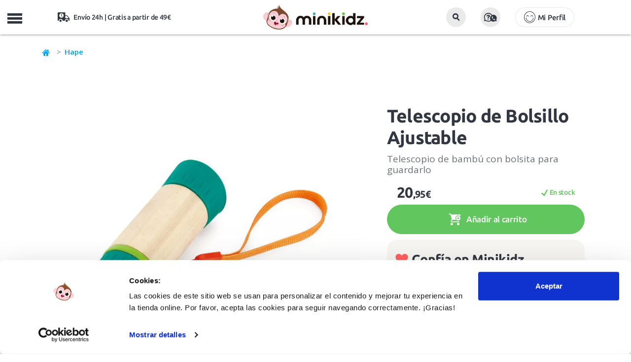

--- FILE ---
content_type: text/html; charset=UTF-8
request_url: https://www.minikidz.es/telescopio-de-bolsillo-ajustable
body_size: 15780
content:

<!DOCTYPE html>
<html lang="es">
<head>
	<title>Telescopio de Bolsillo Ajustable de Hape en Minikidz</title>
	<meta name="description" content="Telescopio de Bolsillo Ajustable de Hape de 8 aumentos. Con bolsita para llevar y fabricado con bambú. Ideal para pequeños exploradores de la naturaleza con el que podrán observar pájaros, insectos, hojas y mucho más.">
		<link rel="canonical" href="https://www.minikidz.es/telescopio-de-bolsillo-ajustable"/>
	    <meta charset="utf-8">
    <meta http-equiv="X-UA-Compatible" content="IE=edge">
    <meta name="viewport" content="width=device-width, initial-scale=1.0, maximum-scale=1.0, user-scalable=no" />
    <meta name="keywords" content="tienda online, juguetes educativos, minikidz, hape, naturaleza, explorador, bambú, telescopio, observar, visión" />
    <meta name="author" content="THINKIDZ, S.L.">
    <link rel="icon" href="https://mkz.tkzstatic.com/images/ico/favicon.ico" type="image/x-icon" />
    <link rel="apple-touch-icon" sizes="57x57" href="https://mkz.tkzstatic.com/images/ico/apple-icon-57x57.png">
	<link rel="apple-touch-icon" sizes="60x60" href="https://mkz.tkzstatic.com/images/ico/apple-icon-60x60.png">
	<link rel="apple-touch-icon" sizes="72x72" href="https://mkz.tkzstatic.com/images/ico/apple-icon-72x72.png">
	<link rel="apple-touch-icon" sizes="76x76" href="https://mkz.tkzstatic.com/images/ico/apple-icon-76x76.png">
	<link rel="apple-touch-icon" sizes="114x114" href="https://mkz.tkzstatic.com/images/ico/apple-icon-114x114.png">
	<link rel="apple-touch-icon" sizes="120x120" href="https://mkz.tkzstatic.com/images/ico/apple-icon-120x120.png">
	<link rel="apple-touch-icon" sizes="144x144" href="https://mkz.tkzstatic.com/images/ico/apple-icon-144x144.png">
	<link rel="apple-touch-icon" sizes="152x152" href="https://mkz.tkzstatic.com/images/ico/apple-icon-152x152.png">
	<link rel="apple-touch-icon" sizes="180x180" href="https://mkz.tkzstatic.com/images/ico/apple-icon-180x180.png">
	<link rel="icon" type="image/png" sizes="192x192"  href="https://mkz.tkzstatic.com/images/ico/android-icon-192x192.png">
	<link rel="icon" type="image/png" sizes="32x32" href="https://mkz.tkzstatic.com/images/ico/favicon-32x32.png">
	<link rel="icon" type="image/png" sizes="96x96" href="https://mkz.tkzstatic.com/images/ico/favicon-96x96.png">
	<link rel="icon" type="image/png" sizes="16x16" href="https://mkz.tkzstatic.com/images/ico/favicon-16x16.png">
	<link rel="manifest" href="https://mkz.tkzstatic.com/images/ico/manifest.json">
	<link rel="preload" href="https://www.minikidz.es/public/frontend/css/main/main.v3.css?v=20112025" as="style">
	<link rel="preconnect " href="https://mkz.tkzstatic.com" crossorigin>
	<link rel="dns-prefetch" href="https://mkz.tkzstatic.com">
	<link rel="preload" href="https://mkz.tkzstatic.com/fonts/minikidz.woff" as="font" crossorigin>
	<link rel="preload" href="https://mkz.tkzstatic.com/fonts/opensans.woff2" as="font" crossorigin>
	<link rel="preload" href="https://mkz.tkzstatic.com/fonts/ubuntu400.woff2" as="font" crossorigin>
	<link rel="preload" href="https://mkz.tkzstatic.com/fonts/ubuntu500.woff2" as="font" crossorigin>
	<link rel="preload" href="https://mkz.tkzstatic.com/fonts/ubuntu700.woff2" as="font" crossorigin>
	<link rel="preload" href="https://mkz.tkzstatic.com/images/minikidz_logo_mobile.webp" as="image" type="image/webp">
    <link rel='preload' href='https://mkz.tkzstatic.com/images/productos/telescopio-de-bolsillo-ajustable_18609_full.webp' as='image' >	<link rel="stylesheet" href="https://mkz.tkzstatic.com/css/bootstrap.min.css">
	<link rel="stylesheet" href="https://www.minikidz.es/public/frontend/css/main/main.v3.css?v=20112025" type="text/css" media="screen" />
	<meta name="msapplication-TileColor" content="#ffffff">
	<meta name="msapplication-TileImage" content="https://mkz.tkzstatic.com/images/ico/ms-icon-144x144.png">
	<meta name="theme-color" content="#ffffff">
    <meta property="og:title" content="Telescopio de Bolsillo Ajustable de Hape en Minikidz" />
    <meta property="og:site_name" content="MiniKidz"/>
    <meta property="og:description" content="Telescopio de Bolsillo Ajustable de Hape de 8 aumentos. Con bolsita para llevar y fabricado con bambú. Ideal para pequeños exploradores de la naturaleza con el que podrán observar pájaros, insectos, hojas y mucho más." />
        <meta property="og:image" content="https://mkz.tkzstatic.com/images/productos/telescopio-de-bolsillo-ajustable_18609_p.jpg" />
    <meta property="og:type" content="product"/>
        <meta name="google-site-verification" content="i7JKbzei1JLQt98WkO6zToFFYcSYxCNlOWR0s2IAC0c" />
    <meta name="google-site-verification" content="Yde2kc77GzgRpt-vNqN8Xco7gwlaFhja36Gt1hnnJUE" />
    <meta name="p:domain_verify" content="2e7b35c17fb800356df55df68cb5b7a0"/>
    <script type="application/ld+json">
{
  "@context": "http://schema.org",
  "@type": "BreadcrumbList",
  "itemListElement": [{
    "@type": "ListItem",
    "position": 1,
    "item": {
      "@id": "https://www.minikidz.es",
      "name": "Minikidz"
    }
  },
  {
    "@type": "ListItem",
    "position": 2,
    "item": {
      "@id": "https://www.minikidz.es/hape",
      "name": "Hape"
     }
   },
   
	{
    "@type": "ListItem",
    "position": 3,
    "item": {
      "@id": "https://www.minikidz.es/juguetes/",
      "name": "Juguetes para niños y niñas"
     }
   },
   {
    "@type": "ListItem",
    "position": 4,
    "item": {
      "@id": "https://www.minikidz.es/juguetes/juegos-de-aire-libre/",
      "name": "Juego activo y de exterior"
     }
   },
   {
    "@type": "ListItem",
    "position": 5,
    "item": {
      "@id": "https://www.minikidz.es/telescopio-de-bolsillo-ajustable",
      "name": "Telescopio de Bolsillo Ajustable"
    }
  }]
}
</script>
<script type="application/ld+json">
{
	"@context": "http://schema.org/",
	"@type": "Product",
	"name": "Telescopio de Bolsillo Ajustable",
	"image": [
		"https://mkz.tkzstatic.com/images/productos/telescopio-de-bolsillo-ajustable_18609_full.jpg",
		"https://mkz.tkzstatic.com/images/productos/telescopio-de-bolsillo-ajustable_18610_full.jpg"
		],
	"description": "Observa de cerca pájaros, insectos, hojas y todo lo que despierte tu curiosidad con este bonito telescopio de 8 aumentos. Fabricado con bambú, con una práctica correa para colgarlo en la muñeca y una bolsita para guardarlo y llevarlo siempre bien protegido. Busca un objeto, gira el ocular para ajustar la visión y descubre la naturaleza al detalle.",
	"sku": "HAP-E5568",
  "productID": "gtin13:6943478021242",
  "@id": "6943478021242",
	"brand": {
		"@type": "Brand",
		"name": "Hape"
	},
	"offers": {
		"@type": "Offer",
		"priceCurrency": "EUR",
		"price": "20.95",
		"availability": "http://schema.org/InStock",
		"itemCondition": "http://schema.org/NewCondition"
	}
}
</script>
        <script id="Cookiebot" src="https://consent.cookiebot.com/uc.js" data-cbid="13e1e1bb-9cb7-4904-8edf-c580908d3f3c" data-blockingmode="auto" type="text/javascript"></script>
			<!--[if lt IE 9]>
    	<script src="https://oss.maxcdn.com/libs/html5shiv/3.7.0/html5shiv.js"></script>
    	<script src="https://oss.maxcdn.com/libs/respond.js/1.4.2/respond.min.js"></script>
	<![endif]-->
		<!-- Google Tag Manager -->
	<script>
	  window.dataLayer = window.dataLayer || [];
	</script>
	<!-- End Google Tag Manager -->
    </head>
    <body class="nav-on-left">
	<!-- Google Tag Manager -->
	<script>
	(function(w,d,s,l,i){w[l]=w[l]||[];w[l].push({'gtm.start':
	new Date().getTime(),event:'gtm.js'});var f=d.getElementsByTagName(s)[0],
	j=d.createElement(s),dl=l!='dataLayer'?'&l='+l:'';j.async=true;
	j.src='https://www.googletagmanager.com/gtm.js?id='+i+dl;
	f.parentNode.insertBefore(j,f);
	})(window,document,'script','dataLayer','GTM-PR2GFBW');
	</script>
	<!-- End Google Tag Manager -->
	<!-- Google Tag Manager (noscript) -->
	<noscript><iframe src="https://www.googletagmanager.com/ns.html?id=GTM-PR2GFBW"
	height="0" width="0" style="display:none;visibility:hidden"></iframe></noscript>
	<!-- End Google Tag Manager (noscript) -->
	    <header class="cd-main-header">
			<div class="container-fluid mobile-header">
			<div class="row headerfirst">
				<div class="col-xs-12">
					<ul class="cd-header-buttons">
						<li class="linav"><span class="cd-nav-trigger">MENU<span></span></span></li>
						<li class="lilogo">
							<a href="https://www.minikidz.es/" title="Juguetes educativos">
                                <picture>
                                    <source srcset="https://mkz.tkzstatic.com/images/minikidz_logo_mobile.webp" type="image/webp">
                                    <img src="https://mkz.tkzstatic.com/images/minikidz_logo_mobile.png" alt="Juguetes educativos">
                                </picture>
							</a>
						</li>
						<li class="lisearch">
							<button id="mobile_search_box" class="btn"><i class="icon-lupa"></i></button>
						</li>
						<li class="liayuda">
							<button data-toggle="modal" data-target=".modalattcliente" class="btn"><i class="icon-preguntas2"></i></button>
						</li>
						<li class="liusuario">
							                    <button type="button" class="btn btn-lg account icon-login" data-toggle="modal" data-target=".modallogin">Mi Perfil</button>
	                    						</li>
						<li class="lishipping icon-transporte">
							Envío 24h | Gratis a partir de 49€
						</li>
						<li class="licart" id="carritomobile"></li>
					</ul>
				</div>
			</div>
		</div>
		<nav class="cd-nav">
			<div class="container">
	   			<div class="row">
	   									<ul id="cd-primary-nav" class="cd-primary-nav is-fixed">
																	<li class="registro">
	                    	                    	<button type="button" class="btn btn-lg account icon-login" style="background:#fdc502 !important;border-radius:20px !important;" data-toggle="modal" data-target=".modallogin">Mi Perfil</button>
	                    	                    </li>
												<li class="childnovedades"><a class="icon-plus" title="Carnaval Disfraces infantiles" href="https://www.minikidz.es/juguetes/disfraces-infantiles/">¡Especial Carnaval!</a></li>
						<li class="childnovedades"><a class="icon-plus" title="Novedades en juguetes educativos y accesorios infantiles" href="https://www.minikidz.es/novedades">¡Novedades!</a></li>
																							<li class="has-children juguetes">
							<a class="icon-plus" href="https://www.minikidz.es/juguetes/" title="Juguetes para niños y niñas">Juguetes para niños y niñas</a>
							<ul class="cd-secondary-nav is-hidden">
																<li><a class="childs" title="Juego activo y de exterior" href="https://www.minikidz.es/juguetes/juegos-de-aire-libre/">Juego activo y de exterior</a></li>
	    														<li><a class="childs" title="Disfraces Infantiles" href="https://www.minikidz.es/juguetes/disfraces-infantiles/">Disfraces Infantiles</a></li>
	    														<li><a class="childs" title="Juegos Didácticos" href="https://www.minikidz.es/juguetes/juegos-didacticos/">Juegos Didácticos</a></li>
	    														<li><a class="childs" title="Puzzles y Encajables" href="https://www.minikidz.es/juguetes/puzzles-y-encajables/">Puzzles y Encajables</a></li>
	    														<li><a class="childs" title="Bloques y Construcciones" href="https://www.minikidz.es/juguetes/bloques-madera-construcciones/">Bloques y Construcciones</a></li>
	    														<li><a class="childs" title="Peluches" href="https://www.minikidz.es/juguetes/peluches/">Peluches</a></li>
	    														<li><a class="childs" title="Juguetes simbólicos" href="https://www.minikidz.es/juguetes/juego-simbolico/">Juguetes simbólicos</a></li>
	    														<li><a class="childs" title="Juguetes Sensoriales" href="https://www.minikidz.es/juguetes/juguetes-sensoriales/">Juguetes Sensoriales</a></li>
	    														<li><a class="childs" title="Muñecas y Muñecos" href="https://www.minikidz.es/juguetes/munecas-y-munecos/">Muñecas y Muñecos</a></li>
	    														<li><a class="childs" title="Música y Teatro" href="https://www.minikidz.es/juguetes/musica-y-teatro/">Música y Teatro</a></li>
	    														<li><a class="childs" title="Casitas y Tipis" href="https://www.minikidz.es/juguetes/casitas-y-tipis-infantiles/">Casitas y Tipis</a></li>
	    														<li><a class="childs" title="Bicicletas, Patinetes y Triciclos" href="https://www.minikidz.es/juguetes/bicicletas-y-patinetes-infantiles/">Bicicletas, Patinetes y Triciclos</a></li>
	    														<li><a class="childs" title="Coches y Trenes" href="https://www.minikidz.es/juguetes/coches-trenes-transportes-de-juguete/">Coches y Trenes</a></li>
	    														<li><a class="childs" title="Juguetes Científicos STEM" href="https://www.minikidz.es/juguetes/juegos-y-juguetes-cientificos/">Juguetes Científicos STEM</a></li>
	    														<li><a class="childs" title="Juguetes para el Baño" href="https://www.minikidz.es/juguetes/juguetes-acuaticos/">Juguetes para el Baño</a></li>
	    														<li><a class="childs" title="Pequeños Detalles" href="https://www.minikidz.es/juguetes/pequenos-detalles/">Pequeños Detalles</a></li>
	    														<li><a class="childs" title="Super Outlet Minikidz" href="https://www.minikidz.es/juguetes/super-outlet-minikidz/">Super Outlet Minikidz</a></li>
	    							    													</ul>
						</li>
											<li class="has-children para-mi-bebe">
							<a class="icon-plus" href="https://www.minikidz.es/para-mi-bebe/" title="Para mi bebé">Para mi bebé</a>
							<ul class="cd-secondary-nav is-hidden">
																<li><a class="childs" title="Juguetes para bebé" href="https://www.minikidz.es/para-mi-bebe/primeros-juguetes/">Juguetes para bebé</a></li>
	    														<li><a class="childs" title="Alfombras de Juego" href="https://www.minikidz.es/para-mi-bebe/mantas-de-actividades-para-bebe/">Alfombras de Juego</a></li>
	    														<li><a class="childs" title="Letras Lilliputiens" href="https://www.minikidz.es/para-mi-bebe/letras-lilliputiens/">Letras Lilliputiens</a></li>
	    														<li><a class="childs" title="Sonajeros y Mordedores" href="https://www.minikidz.es/para-mi-bebe/sonajeros-y-mordedores-para-bebe/">Sonajeros y Mordedores</a></li>
	    														<li><a class="childs" title="Arrastres y Correpasillos" href="https://www.minikidz.es/para-mi-bebe/arrastres-y-correpasillos-para-bebe/">Arrastres y Correpasillos</a></li>
	    														<li><a class="childs" title="Libros Sensoriales" href="https://www.minikidz.es/para-mi-bebe/libros-sensoriales-bebe/">Libros Sensoriales</a></li>
	    														<li><a class="childs" title="Dulces Sueños" href="https://www.minikidz.es/para-mi-bebe/dulces-suenos/">Dulces Sueños</a></li>
	    														<li><a class="childs" title="Hora del Baño" href="https://www.minikidz.es/para-mi-bebe/la-hora-del-bano/">Hora del Baño</a></li>
	    														<li><a class="childs" title="Cambiadores y Bolsas" href="https://www.minikidz.es/para-mi-bebe/cambiadores-y-bolsas/">Cambiadores y Bolsas</a></li>
	    														<li><a class="childs" title="Primeros Detalles" href="https://www.minikidz.es/para-mi-bebe/primeros-detalles/">Primeros Detalles</a></li>
	    							    													</ul>
						</li>
											<li class="has-children juegos-de-mesa-infantiles">
							<a class="icon-plus" href="https://www.minikidz.es/juegos-de-mesa-infantiles/" title="Juegos de mesa">Juegos de mesa</a>
							<ul class="cd-secondary-nav is-hidden">
																<li><a class="childs" title="Juegos de mesa 2 años" href="https://www.minikidz.es/juegos-de-mesa-infantiles/juegos-de-mesa-2-anos/">Juegos de mesa 2 años</a></li>
	    														<li><a class="childs" title="Juegos de mesa 3 años" href="https://www.minikidz.es/juegos-de-mesa-infantiles/juegos-de-mesa-3-anos/">Juegos de mesa 3 años</a></li>
	    														<li><a class="childs" title="Juegos de mesa 4 años" href="https://www.minikidz.es/juegos-de-mesa-infantiles/juegos-de-mesa-4-anos/">Juegos de mesa 4 años</a></li>
	    														<li><a class="childs" title="Juegos de mesa 5 años" href="https://www.minikidz.es/juegos-de-mesa-infantiles/juegos-de-mesa-5-anos/">Juegos de mesa 5 años</a></li>
	    														<li><a class="childs" title="Juegos de mesa 6 años" href="https://www.minikidz.es/juegos-de-mesa-infantiles/juegos-de-mesa-6-anos/">Juegos de mesa 6 años</a></li>
	    														<li><a class="childs" title="Juegos de mesa 7 años" href="https://www.minikidz.es/juegos-de-mesa-infantiles/juegos-de-mesa-7-anos/">Juegos de mesa 7 años</a></li>
	    														<li><a class="childs" title="Juegos de mesa más de 8 años" href="https://www.minikidz.es/juegos-de-mesa-infantiles/juegos-de-mesa-8-anos/">Juegos de mesa más de 8 años</a></li>
	    														<li><a class="childs" title="Juegos de mesa Rapidez" href="https://www.minikidz.es/juegos-de-mesa-infantiles/rapidez-visual-y-observacion/">Juegos de mesa Rapidez</a></li>
	    														<li><a class="childs" title="Juegos de mesa Habilidad" href="https://www.minikidz.es/juegos-de-mesa-infantiles/habilidad/">Juegos de mesa Habilidad</a></li>
	    														<li><a class="childs" title="Juegos de mesa Estrategia" href="https://www.minikidz.es/juegos-de-mesa-infantiles/estrategia/">Juegos de mesa Estrategia</a></li>
	    														<li><a class="childs" title="Juegos de mesa Familiares" href="https://www.minikidz.es/juegos-de-mesa-infantiles/familiares/">Juegos de mesa Familiares</a></li>
	    														<li><a class="childs" title="Juegos de mesa Memoria" href="https://www.minikidz.es/juegos-de-mesa-infantiles/memoria/">Juegos de mesa Memoria</a></li>
	    														<li><a class="childs" title="Juegos de Cartas" href="https://www.minikidz.es/juegos-de-mesa-infantiles/juegos-de-cartas/">Juegos de Cartas</a></li>
	    														<li><a class="childs" title="Juegos de mesa Clásicos" href="https://www.minikidz.es/juegos-de-mesa-infantiles/clasicos/">Juegos de mesa Clásicos</a></li>
	    														<li><a class="childs" title="Juegos de mesa de Viaje" href="https://www.minikidz.es/juegos-de-mesa-infantiles/viaje/">Juegos de mesa de Viaje</a></li>
	    														<li><a class="childs" title="Juegos de mesa Lenguaje" href="https://www.minikidz.es/juegos-de-mesa-infantiles/lenguaje-y-vocabulario/">Juegos de mesa Lenguaje</a></li>
	    														<li><a class="childs" title="Juegos de mesa Lógica y Matemáticas" href="https://www.minikidz.es/juegos-de-mesa-infantiles/logica-y-matematicas/">Juegos de mesa Lógica y Matemáticas</a></li>
	    														<li><a class="childs" title="Juegos de mesa Cooperativos" href="https://www.minikidz.es/juegos-de-mesa-infantiles/cooperativos/">Juegos de mesa Cooperativos</a></li>
	    							    													</ul>
						</li>
											<li class="manualidades"><a class="icon-plus" href="https://www.minikidz.es/manualidades/" title="Manualidades">Manualidades</a></li>
												<li class="has-children accesorios">
							<a class="icon-plus" href="https://www.minikidz.es/accesorios/" title="Accesorios">Accesorios</a>
							<ul class="cd-secondary-nav is-hidden">
																<li><a class="childs" title="Mochilas infantiles" href="https://www.minikidz.es/accesorios/mochilas-infantiles/">Mochilas infantiles</a></li>
	    														<li><a class="childs" title="Mochilas escolares A4" href="https://www.minikidz.es/accesorios/mochilas-escolares-a4/">Mochilas escolares A4</a></li>
	    														<li><a class="childs" title="Mochilas saco" href="https://www.minikidz.es/accesorios/mochilas-saco/">Mochilas saco</a></li>
	    														<li><a class="childs" title="Botellas infantiles" href="https://www.minikidz.es/accesorios/botellas-infantiles/">Botellas infantiles</a></li>
	    														<li><a class="childs" title="Fiambreras infantiles" href="https://www.minikidz.es/accesorios/fiambreras-infantiles/">Fiambreras infantiles</a></li>
	    														<li><a class="childs" title="Bolsas térmicas" href="https://www.minikidz.es/accesorios/bolsas-termicas/">Bolsas térmicas</a></li>
	    														<li><a class="childs" title="Estuches infantiles" href="https://www.minikidz.es/accesorios/estuches-infantiles/">Estuches infantiles</a></li>
	    														<li><a class="childs" title="Vasos y tazas infantiles" href="https://www.minikidz.es/accesorios/vasos-y-tazas-infantiles/">Vasos y tazas infantiles</a></li>
	    														<li><a class="childs" title="Bolsas deportivas" href="https://www.minikidz.es/accesorios/bolsas-deportivas/">Bolsas deportivas</a></li>
	    														<li><a class="childs" title="Paraguas infantiles" href="https://www.minikidz.es/accesorios/paraguas-infantiles/">Paraguas infantiles</a></li>
	    														<li><a class="childs" title="Neceseres infantiles" href="https://www.minikidz.es/accesorios/neceseres-infantiles/">Neceseres infantiles</a></li>
	    														<li><a class="childs" title="Vamos a Comer" href="https://www.minikidz.es/accesorios/vamos-a-comer/">Vamos a Comer</a></li>
	    														<li><a class="childs" title="Mesas, Sillas y Sillones" href="https://www.minikidz.es/accesorios/mobiliario-infantil/">Mesas, Sillas y Sillones</a></li>
	    														<li><a class="childs" title="Utensilios para cocinar" href="https://www.minikidz.es/accesorios/utensilios-para-cocinar/">Utensilios para cocinar</a></li>
	    							    													</ul>
						</li>
											<li class="has-children libros-infantiles">
							<a class="icon-plus" href="https://www.minikidz.es/libros-infantiles/" title="Libros infantiles">Libros infantiles</a>
							<ul class="cd-secondary-nav is-hidden">
																<li><a class="childs" title="Libros de 0 a 2 años" href="https://www.minikidz.es/libros-infantiles/libros-infantiles-de-0-a-2-anos/">Libros de 0 a 2 años</a></li>
	    														<li><a class="childs" title="Libros de 3 a 5 años" href="https://www.minikidz.es/libros-infantiles/libros-infantiles-de-3-a-5-anos/">Libros de 3 a 5 años</a></li>
	    														<li><a class="childs" title="Libros de 6 a 8 años" href="https://www.minikidz.es/libros-infantiles/libros-infantiles-de-6-a-8-anos/">Libros de 6 a 8 años</a></li>
	    														<li><a class="childs" title="Libros para más de 8 años" href="https://www.minikidz.es/libros-infantiles/libros-para-mas-de-8-anos/">Libros para más de 8 años</a></li>
	    														<li><a class="childs" title="Libros de tela y texturas" href="https://www.minikidz.es/libros-infantiles/libros-infantiles-de-tela-y-con-texturas/">Libros de tela y texturas</a></li>
	    														<li><a class="childs" title="Libros animados y pop-up" href="https://www.minikidz.es/libros-infantiles/libros-infantiles-pop-up/">Libros animados y pop-up</a></li>
	    														<li><a class="childs" title="Cuentos clásicos" href="https://www.minikidz.es/libros-infantiles/cuentos-clasicos/">Cuentos clásicos</a></li>
	    														<li><a class="childs" title="Álbumes ilustrados" href="https://www.minikidz.es/libros-infantiles/albumes-ilustrados/">Álbumes ilustrados</a></li>
	    														<li><a class="childs" title="Libros con valores" href="https://www.minikidz.es/libros-infantiles/libros-infantiles-con-valores/">Libros con valores</a></li>
	    														<li><a class="childs" title="Cómics infantiles" href="https://www.minikidz.es/libros-infantiles/comics-infantiles/">Cómics infantiles</a></li>
	    														<li><a class="childs" title="Libros de conocimientos" href="https://www.minikidz.es/libros-infantiles/libros-infantiles-de-conocimientos/">Libros de conocimientos</a></li>
	    														<li><a class="childs" title="Libros en mayúsculas" href="https://www.minikidz.es/libros-infantiles/libros-infantiles-en-mayusculas/">Libros en mayúsculas</a></li>
	    							    													</ul>
						</li>
											<li class="has-children sobre-ruedas">
							<a class="icon-plus" href="https://www.minikidz.es/sobre-ruedas/" title="Sobre ruedas">Sobre ruedas</a>
							<ul class="cd-secondary-nav is-hidden">
																<li><a class="childs" title="Bicicletas infantiles" href="https://www.minikidz.es/sobre-ruedas/bicicletas-infantiles/">Bicicletas infantiles</a></li>
	    														<li><a class="childs" title="Patinetes infantiles" href="https://www.minikidz.es/sobre-ruedas/patinetes-infantiles/">Patinetes infantiles</a></li>
	    														<li><a class="childs" title="Triciclos infantiles" href="https://www.minikidz.es/sobre-ruedas/triciclos-infantiles/">Triciclos infantiles</a></li>
	    														<li><a class="childs" title="Patines infantiles" href="https://www.minikidz.es/sobre-ruedas/patines-infantiles/">Patines infantiles</a></li>
	    														<li><a class="childs" title="Cascos infantiles y protecciones" href="https://www.minikidz.es/sobre-ruedas/cascos-infantiles-y-protecciones/">Cascos infantiles y protecciones</a></li>
	    							    													</ul>
						</li>
											<li class="has-children verano">
							<a class="icon-plus" href="https://www.minikidz.es/verano/" title="Verano y Exterior">Verano y Exterior</a>
							<ul class="cd-secondary-nav is-hidden">
																<li><a class="childs" title="juguetes para el verano" href="https://www.minikidz.es/juguetes/juegos-de-aire-libre/">Juguetes para playa y piscina</a></li>
																<li><a class="childs" title="Chalecos y manguitos de flotación" href="https://www.minikidz.es/verano/chalecos-flotacion/">Chalecos y manguitos de flotación</a></li>
	    														<li><a class="childs" title="Gafas de Sol infantiles" href="https://www.minikidz.es/verano/gafas-de-sol-infantiles/">Gafas de Sol infantiles</a></li>
	    														<li><a class="childs" title="Gafas de natación infantiles" href="https://www.minikidz.es/verano/gafas-de-natacion-infantiles/">Gafas de natación infantiles</a></li>
	    														<li><a class="childs" title="Bolsas y mochilas anti arena" href="https://www.minikidz.es/verano/bolsas-y-mochilas-anti-arena/">Bolsas y mochilas anti arena</a></li>
	    														<li><a class="childs" title="Toallas y ponchos" href="https://www.minikidz.es/verano/toallas-y-ponchos-para-ninos/">Toallas y ponchos</a></li>
	    														<li><a class="childs" title="Gorros bebé y bañador pañal" href="https://www.minikidz.es/verano/gorros-bebe-y-banador-panal/">Gorros bebé y bañador pañal</a></li>
	    							    														<li><a class="childs" title="Escarpines para niños y niñas" href="https://www.minikidz.es/calzado-respetuoso/escarpines-ninos/">Escarpines y Slipstop</a></li>
								<li><a class="childs" title="Cangrejeras para niños y niñas" href="https://www.minikidz.es/calzado-respetuoso/cangrejeras-ninos/">Cangrejeras respetuosas</a></li>
								<li><a class="childs" title="Zapatillas de lona para niños y niñas" href="https://www.minikidz.es/calzado-respetuoso/zapatillas-lona-ninos/">Zapatillas de lona</a></li>
								<li><a class="childs" title="colección verano 2025" href="https://www.minikidz.es/verano/" style="color:#00A5F1 !important;font-weight:700 !important;">Ver toda la colección Verano 2025</a></li>
															</ul>
						</li>
											<li class="has-children calzado-respetuoso">
							<a class="icon-plus" href="https://www.minikidz.es/calzado-respetuoso/" title="Calzado infantil respetuoso">Calzado infantil respetuoso</a>
							<ul class="cd-secondary-nav is-hidden">
																<li><a class="childs" title="Tennis deportivas barefoot infantiles" href="https://www.minikidz.es/calzado-respetuoso/zapatillas-tennis-deportivas-para-ninos-barefoot/">Tennis deportivas barefoot infantiles</a></li>
	    														<li><a class="childs" title="Botas de agua barefoot infantiles" href="https://www.minikidz.es/calzado-respetuoso/botas-de-agua-infantiles-barefoot/">Botas de agua barefoot infantiles</a></li>
	    														<li><a class="childs" title="Zapatillas de lona para niños" href="https://www.minikidz.es/calzado-respetuoso/zapatillas-lona-ninos/">Zapatillas de lona para niños</a></li>
	    														<li><a class="childs" title="Zapatillas de Casa barefoot infantiles" href="https://www.minikidz.es/calzado-respetuoso/zapatillas-de-estar-por-casa-barefoot-infantiles/">Zapatillas de Casa barefoot infantiles</a></li>
	    														<li><a class="childs" title="Cangrejeras para niños" href="https://www.minikidz.es/calzado-respetuoso/cangrejeras-ninos/">Cangrejeras para niños</a></li>
	    														<li><a class="childs" title="Escarpines para niños" href="https://www.minikidz.es/calzado-respetuoso/escarpines-ninos/">Escarpines para niños</a></li>
	    							    													</ul>
						</li>
											<li class="has-children childedades">
							<a class="icon-plus" href="https://www.minikidz.es/juguetes-por-edades" title="Juguetes para niños y niñas">Edad</a>
							<ul class="cd-secondary-nav is-hidden">
								<li class="col-xs-12 newpad">
									<ul class="subcategorias edades">
										<li class="subcategorias_title hidden-xs hidden-sm">
											<a href="https://www.minikidz.es/juguetes-por-edades" title="Juguetes para niños y niñas">Juguetes para niños y niñas</a>
										</li>
										<li class="clb"><a class="childs" title="Juguetes bebé de 0 a 12 meses" href="https://www.minikidz.es/juguetes-para-bebes-de-0-a-12_meses">De 0 a 12 meses</a></li>
										<li class="clb"><a class="childs" title="Juguetes educativos para niños de 1 a 2 años" href="https://www.minikidz.es/juguetes-de-1-a-2_anos">De 1 a 2 años</a></li>
										<li class="clb"><a class="childs" title="Juguetes educativos para niños de 2 a 3 años" href="https://www.minikidz.es/juguetes-de-2-a-3_anos">De 2 a 3 años</a></li>
										<li class="clb"><a class="childs" title="Juguetes educativos para niños de 3 a 4 años" href="https://www.minikidz.es/juguetes-de-3-a-4_anos">De 3 a 4 años</a></li>
										<li class="clb"><a class="childs" title="Juguetes educativos para niños de 5 a 6 años" href="https://www.minikidz.es/juguetes-de-4-a-5_anos">De 4 a 5 años</a></li>
										<li><a class="childs" title="Juguetes educativos para niños de 5 a 6 años" href="https://www.minikidz.es/juguetes-de-5-a-6_anos">De 5 a 6 años</a></li>
										<li><a class="childs" title="Juguetes educativos para niños de 6 a 7 años" href="https://www.minikidz.es/juguetes-de-6-a-7_anos">De 6 a 7 años</a></li>
										<li><a class="childs" title="Juguetes educativos para niños de 7 a 8 años" href="https://www.minikidz.es/juguetes-de-7-a-8_anos">De 7 a 8 años</a></li>
										<li><a class="childs" title="Juguetes educativos para niños de más de 8 años" href="https://www.minikidz.es/juguetes-para-mas-de-8_anos">Más de 8 años</a></li>
									</ul>
								</li>
							</ul>
						</li>
                        						<li class="has-children childmarcas">
							<a class="icon-plus" href="https://www.minikidz.es/marcas-infantiles" title="Marcas infantiles de juguetes educativos">Marcas</a>
							<ul class="cd-secondary-nav is-hidden">
								<li class="col-xs-12 newpad">
									<ul class="subcategorias marcas">
                                                                                    <li><a class="childs" title="Igor>" href="https://www.minikidz.es/igor/">Igor</a></li>
                                                                                    <li><a class="childs" title="Monnëka>" href="https://www.minikidz.es/monneka/">Monnëka</a></li>
                                                                                    <li><a class="childs" title="Ki ET LA>" href="https://www.minikidz.es/kietla/">Ki ET LA</a></li>
                                                                                    <li><a class="childs" title="B.Box>" href="https://www.minikidz.es/b-box/">B.Box</a></li>
                                                                                    <li><a class="childs" title="Clixo>" href="https://www.minikidz.es/clixo/">Clixo</a></li>
                                                                                    <li><a class="childs" title="Kidywolf>" href="https://www.minikidz.es/kidywolf/">Kidywolf</a></li>
                                                                                    <li><a class="childs" title="Meli>" href="https://www.minikidz.es/meli/">Meli</a></li>
                                                                                    <li><a class="childs" title="Micro>" href="https://www.minikidz.es/micro-patinetes/">Micro</a></li>
                                                                                    <li><a class="childs" title="Giiker>" href="https://www.minikidz.es/giiker/">Giiker</a></li>
                                                                                    <li><a class="childs" title="Janod>" href="https://www.minikidz.es/janod/">Janod</a></li>
                                                                                    <li><a class="childs" title="Imanix>" href="https://www.minikidz.es/imanix/">Imanix</a></li>
                                                                                    <li><a class="childs" title="Lilliputiens>" href="https://www.minikidz.es/lilliputiens/">Lilliputiens</a></li>
                                                                                    <li><a class="childs" title="Hape>" href="https://www.minikidz.es/hape/">Hape</a></li>
                                                                                    <li><a class="childs" title="Djeco>" href="https://www.minikidz.es/djeco/">Djeco</a></li>
                                                                                    <li><a class="childs" title="Little Dutch>" href="https://www.minikidz.es/little-dutch/">Little Dutch</a></li>
                                                                                    <li><a class="childs" title="SmartGames>" href="https://www.minikidz.es/smartgames/">SmartGames</a></li>
                                                                                    <li><a class="childs" title="Átomo Games>" href="https://www.minikidz.es/atomo-games/">Átomo Games</a></li>
                                                                                    <li><a class="childs" title="FlexiQ>" href="https://www.minikidz.es/flexiq/">FlexiQ</a></li>
                                                                                    <li><a class="childs" title="Haba>" href="https://www.minikidz.es/haba/">Haba</a></li>
                                                                                    <li><a class="childs" title="Lúdilo>" href="https://www.minikidz.es/ludilo/">Lúdilo</a></li>
                                                                                    <li><a class="childs" title="Mercurio>" href="https://www.minikidz.es/mercurio/">Mercurio</a></li>
                                                                                    <li><a class="childs" title="Tutete>" href="https://www.minikidz.es/tutete/">Tutete</a></li>
                                                                                    <li><a class="childs" title="Trixie Baby>" href="https://www.minikidz.es/trixie-baby/">Trixie Baby</a></li>
                                                                                    <li><a class="childs" title="Fresk>" href="https://www.minikidz.es/fresk/">Fresk</a></li>
                                                                                    <li><a class="childs" title="Done by Deer>" href="https://www.minikidz.es/done-by-deer/">Done by Deer</a></li>
                                                                                    <li><a class="childs" title="Great Pretenders>" href="https://www.minikidz.es/great-pretenders/">Great Pretenders</a></li>
                                                                                    <li><a class="childs" title="Kaloo>" href="https://www.minikidz.es/kaloo/">Kaloo</a></li>
                                                                                    <li><a class="childs" title="Tiger Tribe>" href="https://www.minikidz.es/tiger-tribe/">Tiger Tribe</a></li>
                                                                                    <li><a class="childs" title="4M>" href="https://www.minikidz.es/4m/">4M</a></li>
                                                                                    <li><a class="childs" title="Hoppstar>" href="https://www.minikidz.es/hoppstar/">Hoppstar</a></li>
                                                                                    <li><a class="childs" title="Nebulous Stars>" href="https://www.minikidz.es/nebulous-stars/">Nebulous Stars</a></li>
                                                                                    <li><a class="childs" title="SentoSphère>" href="https://www.minikidz.es/sentosphere/">SentoSphère</a></li>
                                                                                    <li><a class="childs" title="Tambú>" href="https://www.minikidz.es/tambu-tambor/">Tambú</a></li>
                                                                                    <li><a class="childs" title="Yvolution>" href="https://www.minikidz.es/yvolution/">Yvolution</a></li>
                                                                                <li class="large"><a class="childs" title="Marcas infantiles de juguetes educativos" href="https://www.minikidz.es/marcas-infantiles">Ver todas las marcas</a></li>
									</ul>
								</li>
							</ul>
						</li>
												<li class="registro"><a class="icon-blog" title="Blog juegos y juguetes educativos" href="https://www.minikidz.es/blog/">Blog Minikidz</a></li>
						<li class="registro"><a class="icon-escuelas" title="Escuelas y profesionales" href="https://www.minikidz.es/profesionales">Escuelas y profesionales</a></li>
							                    <li class="registro">
	                    	<button type="button" class="btn icon-preguntas2" data-toggle="modal" data-target=".modalattcliente">¿Necesitas ayuda?</button>
	                    </li>
	                 	<li class="icon-transporte">Envío 24h | Gratis a partir de 49€
	                 		<br><br><span class="closemenunav" id="closemenunav"><i class="icon-close"></i> Cerrar Menú</span>
	                 	</li>
					</ul>
				</div>
			</div>
		</nav>
	</header>
			<section class="path">
	    	<div class="container">
   			<div class="row">
   				<div class="col-xs-12">
    				<ol class="breadcrumb">
    					<li><a class="icon-home" href="https://www.minikidz.es/" title="MiniKidz"></a></li>
					    <li><a href='https://www.minikidz.es/hape/' title='Hape' >Hape</a></li>    				</ol>
    			</div>
    		</div>
   		</div>
    </section>
    
    
<main class="cd-main-content">

    

<!-- inicio ficha -->
<article class="product">
	<div class="container">
		<div class="row">
			<div class="col-xs-12 col-md-6 col-lg-7 colimgs">
								<div id="carousel-example-generic" class="carousel multiple slide" data-ride="carousel" data-interval="false">
								  <!-- Wrapper for slides -->
				  <div class="carousel-inner">
				    <div class="item active">
				    							<picture>
							<source srcset="https://mkz.tkzstatic.com/images/productos/telescopio-de-bolsillo-ajustable_18609_full.webp">
							<img class="lazyload img-responsive" data-src="https://mkz.tkzstatic.com/images/productos/telescopio-de-bolsillo-ajustable_18609_full.jpg" alt="Telescopio de Bolsillo Ajustable">
						</picture>
				    </div>
				    				    <div class="item">
				    							<picture>
							<source srcset="https://mkz.tkzstatic.com/images/productos/telescopio-de-bolsillo-ajustable_18610_full.webp">
							<img loading="lazy" class="img-responsive" data-src="https://mkz.tkzstatic.com/images/productos/telescopio-de-bolsillo-ajustable_18610_full.jpg" alt="Telescopio de Bolsillo Ajustable">
						</picture>
				    </div>
															<div class="item videoitem">
						<div class="embed-responsive embed-responsive-16by9">
							<iframe loading="lazy"  class="embed-responsive-item" src="https://www.youtube.com/embed/sW2mFQgQP7Q?rel=0" frameborder="0" allowfullscreen></iframe>
						</div>
					</div>
									  </div>
				  				  <ol class="carousel-indicators">
				    <li data-target="#carousel-example-generic" data-slide-to="0" class="active"><img class="img-responsive" src="https://mkz.tkzstatic.com/images/productos/telescopio-de-bolsillo-ajustable_18609_l.jpg" alt="Telescopio de Bolsillo Ajustable"></li>
				    				    <li data-target="#carousel-example-generic" data-slide-to="1"><img class="img-responsive" src="https://mkz.tkzstatic.com/images/productos/telescopio-de-bolsillo-ajustable_18610_l.jpg" alt="Telescopio de Bolsillo Ajustable"></li>
																<li data-target="#carousel-example-generic" data-slide-to="2" class="video">Ver vídeo</li>
									  </ol>
				  				</div>
			</div>
			<div class="col-xs-12 col-md-6 col-lg-5 fichamain">
				<div class="well ficha">
					<div class="row">
						<div class="col-xs-12">
                            <div class="NETREVIEWS_PRODUCT_STARS" data-product-id="4551"></div>
							<h1>Telescopio de Bolsillo Ajustable</h1>
																					<p class="mini_texto">Telescopio de bambú con bolsita para guardarlo</p>
						</div>
												<div class="col-xs-12 offers">
							<div class="boxprice">
																<span class="price">20<small>,95€</small></span>
								<div class="enstockitem"><img src="https://mkz.tkzstatic.com/images/v2/tick.png">En stock</div>
							</div>
							 


							<span class="addcart" onclick="add_cart(4551);pushDatalayer('add_to_cart', this);" data-event='{"ecommerce":{"currency":"EUR","value":"20.95","items":[{"item_id":"HAP-E5568","item_name":"Telescopio de Bolsillo Ajustable","item_brand":"Hape","price":"20.95","quantity":1}]}}'>
								<i class="icon-carrito-plus"></i> Añadir al carrito</span>
							<span class="addcart addcartmobilefixed visible-xs visible-sm" onclick="add_cart(4551);pushDatalayer('add_to_cart', this);" data-event='{"ecommerce":{"currency":"EUR","value":"20.95","items":[{"item_id":"HAP-E5568","item_name":"Telescopio de Bolsillo Ajustable","item_brand":"Hape","price":"20.95","quantity":1}]}}'><i class="icon-carrito-plus"></i><span class="textfixed"><strong>Añadir al carrito</strong><br>Telescopio de Bolsillo Ajustable</span><span class="precio_xs">20<small>,95€</small></span></span>
						</div>
																		<div class="col-xs-12">
						        <!-- boton o banner cta -->
    						</div>
						<div class="col-xs-12 compromiso">
							<div class="well newsletter" style="min-height:auto;">
								<div class="row">
									<div class="col-xs-12">
										<h5 class="confianza icon-favoritos">Confía en Minikidz</h5>
									</div>
									<div class="col-xs-12 colconfianza">
										<span class="iconfianza icon-transporte"></span>
										<span class="pconfianza">Envío: 3,50€. Gratis a partir de 49€<br>Entregas: 24/48h días laborables<br>Preparamos todos los pedidos cada día hasta las 16h (De lunes a viernes).<br>Después de las 16h, tu pedido se enviará al día siguiente.<br>
																					</span>
									</div>
									<div class="col-xs-12 colconfianza">
										<span class="iconfianza icon-carrito-plus"></span>
										<span class="pconfianza">Producto en stock</span>
			                    	</div>
			                    	<div class="col-xs-12 colconfianza">
										<span class="iconfianza icon-visa"></span>
										<span class="pconfianza">Pago totalmente seguro</span>
			                    	</div>
			                    	<div class="col-xs-12 colconfianza">
										<span class="iconfianza icon-login2"></span>
										<span class="pconfianza">Disponible en Minikidz Sabadell</span>
			                    	</div>
			                    	<div class="col-xs-12 colconfianza">
			                    		<span class="iconfianza icon-limpiar"></span>
										<span class="pconfianza">Ampliamos cambios y devoluciones hasta después de Reyes Magos. Compra con total tranquilidad y confianza.</span>
			                    	</div>
		                    		<div class="col-xs-12 colconfianza">
		                    			<span class="iconfianza icon-asesoramiento"></span>
										<span class="pconfianza">Más de 50.000 familias confían en Minikidz desde hace 14 años</span>
		                    		</div>
								</div>
							</div>
						</div>
						
                                                						<div class="col-xs-12 desc">
							<p>Observa de cerca pájaros, insectos, hojas y todo lo que despierte tu curiosidad con este bonito telescopio de 8 aumentos. Fabricado con bambú, con una práctica correa para colgarlo en la muñeca y una bolsita para guardarlo y llevarlo siempre bien protegido. Busca un objeto, gira el ocular para ajustar la visión y descubre la naturaleza al detalle.<span class="icon-login">A partir de 5 años</span></p>
						</div>
						<div class="col-xs-12 desc">
							<div class="social">
		                        		                        <button class="btn addsend icon-favoritos favtooltip" data-tooltip-content="#tooltip_content">Añadir a Mis Favoritos</button>
		                        <div class="tooltip_templates">
		                            <span id="tooltip_content">Regístrate o accede a tu cuenta<br>para añadir a Mis Favoritos</span>
		                        </div>
		                        		                        <button type="button" class="btn icon-preguntas2" data-toggle="modal" data-target=".modalattcliente">¿Necesitas ayuda?</button>
		                    </div>
						</div>
					</div>
				</div>
			</div>
						<div class="col-xs-12 compromiso">
				<div class="well newsletter">
					<div class="row">
						<div class="col-xs-12 col-lg-3">
							<picture>
							    <source srcset="https://mkz.tkzstatic.com/images/monete-newsletter.webp">
							    <img loading="lazy"  class="lazyload" data-src="https://mkz.tkzstatic.com/images/monete-newsletter.png" alt="MiniKidz Newsletter">
							</picture>
						</div>
						<div class="col-xs-12 col-lg-9">
							<h5>¡Apúntate a nuestra Newsletter y consigue tu descuento especial!</h5>
							<span>Recibe nuestras recomendaciones, novedades ¡y promociones! Y además consigue tu <strong>10% de descuento</strong> para tu pedido suscribiéndote ahora mismo :)</span>
							<a class="clicknews" href="https://mailchi.mp/minikidz/newsletter" title="Newsletter MiniKidz">¡Me apunto!</a>
						</div>
					</div>
				</div>
			</div>
						<div class="col-xs-12 colvalores">
				<h4>¿Qué aprendemos con Telescopio de Bolsillo Ajustable?</h4>
				<ul class="ulvalores">
									<li>
						<picture>
						    <source srcset="https://mkz.tkzstatic.com/images/iconotoy/estimulacion-sensorial.webp">
						    <img src="https://mkz.tkzstatic.com/images/iconotoy/estimulacion-sensorial.png" title="Estimulación sensorial" alt="Estimulación sensorial"/>
						</picture>
						Estimulación sensorial					</li>
									<li>
						<picture>
						    <source srcset="https://mkz.tkzstatic.com/images/iconotoy/habilidad-manual.webp">
						    <img src="https://mkz.tkzstatic.com/images/iconotoy/habilidad-manual.png" title="Habilidad Manual" alt="Habilidad Manual"/>
						</picture>
						Habilidad Manual					</li>
								</ul>
			</div>
			            <div class="col-xs-12 colobs">
                <h4>Observaciones de Telescopio de Bolsillo Ajustable</h4>
                <p class="obsv">- Telescopio de bolsillo con bolsa para guardar y cinta para colgarlo.<br/>
- Telescopio de 8 aumentos, con ocular giratorio para ajustar la nitidez.<br/>
- ¿Cómo usarlo? Sostén el telescopio en un ojo y apunta al objeto que quieras observar. Ves girando la rueda del ocular para ir ajustando la visión y el detalle.<br/>
- Fabricado en bambú ecológico y plástico a base de plantas.<br/>
- Importante: no mirar directamente hacia el sol, los ojos podrían dañarse.</p>
                <span class="icon-f-right">Referencia: HAP-E5568</span>
                                                                                <a class="imgmarca" href="https://www.minikidz.es/hape/" title="Hape">
                    <picture>
					    <source srcset="https://mkz.tkzstatic.com/images/marcas/hape.webp">
					    <img src="https://mkz.tkzstatic.com/images/marcas/hape.png" alt="Hape" title="Hape">
					</picture>
                </a>
                <p class="textmarca">Sobre <a href="https://www.minikidz.es/hape/" title="Productos de Hape">Hape</a><br>Hape es una marca de origen alemán. Los juguetes Hape se definen como juguetes creativos y a la vez respetuosos con el medio ambiente. Su misión es ofrecer juguetes que inciten a jugar, aprender y explorar el mundo en el que vivimos.</p>
                            </div>
            <div class="col-xs-12 similares">
                <h4>Encuentra similares en:</h4>
                                <h5><a class="sim" href="https://www.minikidz.es/juguetes/juegos-de-aire-libre/" title="Juego activo y de exterior">Juego activo y de exterior</a></h5>
                            </div>
		</div>
	</div>
</article>
<section class="sectitems">
	<div class="container citems">
		<div class="row items gridrelacionados">
			<div class="col-xs-12">
				<h2 class="h1home">Otras familias también compraron junto a <em>Telescopio de Bolsillo Ajustable</em></h2>
			</div>
		<div class="col-xs-6 col-sm-3 itemlist" id="itemid_4656">
	<article class="thumbnail">
						<a class="aimg is_padding" href="https://www.minikidz.es/set-excursionista-con-brujula-y-mosqueton" title="Set Excursionista con Brújula y Mosquetón">
		            <picture>
                <source media="(max-width:767px)" srcset="https://mkz.tkzstatic.com/images/productos/set-excursionista-con-brujula-y-mosqueton_18900_l.webp 1x, https://mkz.tkzstatic.com/images/productos/set-excursionista-con-brujula-y-mosqueton_18900_p.webp 2x" type="image/webp">
                <source media="(min-width:768px)" srcset="https://mkz.tkzstatic.com/images/productos/set-excursionista-con-brujula-y-mosqueton_18900_p.webp" type="image/webp">
			    <img loading="lazy" class="lazyload img-responsive" data-src="https://mkz.tkzstatic.com/images/productos/set-excursionista-con-brujula-y-mosqueton_18900_p.jpg" alt="Set Excursionista con Brújula y Mosquetón" title="Set Excursionista con Brújula y Mosquetón">
            </picture>
		</a>
		<div class="caption">
						<h3>
								<a href="https://www.minikidz.es/set-excursionista-con-brujula-y-mosqueton" title="Set Excursionista con Brújula y Mosquetón">Set Excursionista con Brújula y Mosquetón</a>
											</h3>
							<span class="price">7<small>,95€</small></span>
			            <script>
                var origin_itemid_4656 = {"origin":"relacionados","origin_id":"4551"};
            </script>
            <span class="addcart" onclick="add_cart(4656, false, false, origin_itemid_4656);pushDatalayer('add_to_cart', this);" data-event='{"ecommerce":{"currency":"EUR","value":"7.95","items":[{"item_id":"HAP-E5575","item_name":"Set Excursionista con Br\u00fajula y Mosquet\u00f3n","item_brand":"Hape","price":"7.95","quantity":1}]}}'>
			<i class="icon-carrito-plus"></i> Añadir</span>
						<h4>Con brújula real con espejo y un práctico mosquetón</h4>
		</div>
		<span class="edadnum">+4</span>	</article>
		</div>
<div class="col-xs-6 col-sm-3 itemlist" id="itemid_1179">
	<article class="thumbnail">
						<a class="aimg " href="https://www.minikidz.es/domino-dinamico" title="Dominó Dinámico">
		            <picture>
                <source media="(max-width:767px)" srcset="https://mkz.tkzstatic.com/images/productos/domino-dinamico_24113_l.webp 1x, https://mkz.tkzstatic.com/images/productos/domino-dinamico_24113_p.webp 2x" type="image/webp">
                <source media="(min-width:768px)" srcset="https://mkz.tkzstatic.com/images/productos/domino-dinamico_24113_p.webp" type="image/webp">
			    <img loading="lazy" class="lazyload img-responsive" data-src="https://mkz.tkzstatic.com/images/productos/domino-dinamico_24113_p.jpg" alt="Dominó Dinámico" title="Dominó Dinámico">
            </picture>
		</a>
		<div class="caption">
						<h3>
								<a href="https://www.minikidz.es/domino-dinamico" title="Dominó Dinámico">Dominó Dinámico</a>
											</h3>
							<span class="price">39<small>,95€</small></span>
			            <script>
                var origin_itemid_1179 = {"origin":"relacionados","origin_id":"4551"};
            </script>
            <span class="addcart" onclick="add_cart(1179, false, false, origin_itemid_1179);pushDatalayer('add_to_cart', this);" data-event='{"ecommerce":{"currency":"EUR","value":"39.95","items":[{"item_id":"HAP-E1042","item_name":"Domin\u00f3 Din\u00e1mico","item_brand":"Hape","price":"39.95","quantity":1}]}}'>
			<i class="icon-carrito-plus"></i> Añadir</span>
						<h4>¡Tira la primera ficha y que empiece la diversión!</h4>
		</div>
		<span class="edadnum">+3</span>	</article>
		</div>
<div class="col-xs-6 col-sm-3 itemlist" id="itemid_2535">
	<article class="thumbnail">
						<a class="aimg " href="https://www.minikidz.es/botella-sensorial-flotante-amarillo" title="Botella Sensorial Flotante Amarilla">
		            <picture>
                <source media="(max-width:767px)" srcset="https://mkz.tkzstatic.com/images/productos/botella-sensorial-flotante-amarillo_9953_l.webp 1x, https://mkz.tkzstatic.com/images/productos/botella-sensorial-flotante-amarillo_9953_p.webp 2x" type="image/webp">
                <source media="(min-width:768px)" srcset="https://mkz.tkzstatic.com/images/productos/botella-sensorial-flotante-amarillo_9953_p.webp" type="image/webp">
			    <img loading="lazy" class="lazyload img-responsive" data-src="https://mkz.tkzstatic.com/images/productos/botella-sensorial-flotante-amarillo_9953_p.jpg" alt="Botella Sensorial Flotante Amarilla" title="Botella Sensorial Flotante Amarilla">
            </picture>
		</a>
		<div class="caption">
						<h3>
								<a href="https://www.minikidz.es/botella-sensorial-flotante-amarillo" title="Botella Sensorial Flotante Amarilla">Botella Sensorial Flotante Amarilla</a>
											</h3>
							<span class="price">13<small>,75€</small></span>
			            <script>
                var origin_itemid_2535 = {"origin":"relacionados","origin_id":"4551"};
            </script>
            <span class="addcart" onclick="add_cart(2535, false, false, origin_itemid_2535);pushDatalayer('add_to_cart', this);" data-event='{"ecommerce":{"currency":"EUR","value":"13.75","items":[{"item_id":"PB-47637","item_name":"Botella Sensorial Flotante Amarilla","item_brand":"Petit Boum","price":"13.75","quantity":1}]}}'>
			<i class="icon-carrito-plus"></i> Añadir</span>
						<h4>Observa, explora y relájate con cada detalle</h4>
		</div>
		<span class="edadnum">+0</span>	</article>
		</div>
<div class="col-xs-6 col-sm-3 itemlist" id="itemid_4576">
	<article class="thumbnail">
						<a class="aimg " href="https://www.minikidz.es/cuerda-de-saltar-larga" title="Cuerda de Saltar Larga">
		            <picture>
                <source media="(max-width:767px)" srcset="https://mkz.tkzstatic.com/images/productos/cuerda-de-saltar-larga_18754_l.webp 1x, https://mkz.tkzstatic.com/images/productos/cuerda-de-saltar-larga_18754_p.webp 2x" type="image/webp">
                <source media="(min-width:768px)" srcset="https://mkz.tkzstatic.com/images/productos/cuerda-de-saltar-larga_18754_p.webp" type="image/webp">
			    <img loading="lazy" class="lazyload img-responsive" data-src="https://mkz.tkzstatic.com/images/productos/cuerda-de-saltar-larga_18754_p.jpg" alt="Cuerda de Saltar Larga" title="Cuerda de Saltar Larga">
            </picture>
		</a>
		<div class="caption">
						<h3>
								<a href="https://www.minikidz.es/cuerda-de-saltar-larga" title="Cuerda de Saltar Larga">Cuerda de Saltar Larga</a>
											</h3>
							<span class="price">10<small>,95€</small></span>
			            <script>
                var origin_itemid_4576 = {"origin":"relacionados","origin_id":"4551"};
            </script>
            <span class="addcart" onclick="add_cart(4576, false, false, origin_itemid_4576);pushDatalayer('add_to_cart', this);" data-event='{"ecommerce":{"currency":"EUR","value":"10.95","items":[{"item_id":"BS-GA230","item_name":"Cuerda de Saltar Larga","item_brand":"BS Toys","price":"10.95","quantity":1}]}}'>
			<i class="icon-carrito-plus"></i> Añadir</span>
						<h4>Cuerda de 5 metros para saltar en grupo</h4>
		</div>
		<span class="edadnum">+6</span>	</article>
		</div>
		</div>
	</div>
</section>
<section>
	<div class="container">
		<div class="col-xs-12">
			<hr>
			<h2 class="h1home">Opiniones sobre Telescopio de Bolsillo Ajustable</h2>
			<div class="NETREVIEWS_PRODUCT_REVIEWS" data-product-id="4551" data-product-price="15" data-product-name="Telescopio de Bolsillo Ajustable" data-product-url="https://www.minikidz.es/telescopio-de-bolsillo-ajustable" data-product-img-url="https://mkz.tkzstatic.com/images/productos/telescopio-de-bolsillo-ajustable_18609_full.jpg" data-product-rs-id="6943478021242"></div>
		</div>
	</div>
</section>
<section class="sectitems">
	<div class="container citems">
		<div class="row items gridrelacionados">
			<div class="col-xs-12">
				<a name="relacionados"></a>
								<h2 class="h1home">¡Te puede interesar!<br>Otros productos similares a  Telescopio de Bolsillo Ajustable</h2>
							</div>
		<div class="col-xs-6 col-sm-3 itemlist" id="itemid_4554">
	<article class="thumbnail">
						<a class="aimg " href="https://www.minikidz.es/hamaca-portatil" title="Hamaca Portátil">
		            <picture>
                <source media="(max-width:767px)" srcset="https://mkz.tkzstatic.com/images/productos/hamaca-portatil_18620_l.webp 1x, https://mkz.tkzstatic.com/images/productos/hamaca-portatil_18620_p.webp 2x" type="image/webp">
                <source media="(min-width:768px)" srcset="https://mkz.tkzstatic.com/images/productos/hamaca-portatil_18620_p.webp" type="image/webp">
			    <img loading="lazy" class="lazyload img-responsive" data-src="https://mkz.tkzstatic.com/images/productos/hamaca-portatil_18620_p.jpg" alt="Hamaca Portátil" title="Hamaca Portátil">
            </picture>
		</a>
		<div class="caption">
						<h3>
								<a href="https://www.minikidz.es/hamaca-portatil" title="Hamaca Portátil">Hamaca Portátil</a>
											</h3>
							<span class="price">22<small>,95€</small></span>
			            <script>
                var origin_itemid_4554 = {"origin":"relacionados","origin_id":"4551"};
            </script>
            <span class="addcart" onclick="add_cart(4554, false, false, origin_itemid_4554);pushDatalayer('add_to_cart', this);" data-event='{"ecommerce":{"currency":"EUR","value":"22.95","items":[{"item_id":"HAP-E5573","item_name":"Hamaca Port\u00e1til","item_brand":"Hape","price":"22.95","quantity":1}]}}'>
			<i class="icon-carrito-plus"></i> Añadir</span>
						<h4>Una hamaca de bolsillo para relajarte o columpiarte al aire libre</h4>
		</div>
		<span class="edadnum">+5</span>	</article>
		</div>
<div class="col-xs-6 col-sm-3 itemlist" id="itemid_4656">
	<article class="thumbnail">
						<a class="aimg is_padding" href="https://www.minikidz.es/set-excursionista-con-brujula-y-mosqueton" title="Set Excursionista con Brújula y Mosquetón">
		            <picture>
                <source media="(max-width:767px)" srcset="https://mkz.tkzstatic.com/images/productos/set-excursionista-con-brujula-y-mosqueton_18900_l.webp 1x, https://mkz.tkzstatic.com/images/productos/set-excursionista-con-brujula-y-mosqueton_18900_p.webp 2x" type="image/webp">
                <source media="(min-width:768px)" srcset="https://mkz.tkzstatic.com/images/productos/set-excursionista-con-brujula-y-mosqueton_18900_p.webp" type="image/webp">
			    <img loading="lazy" class="lazyload img-responsive" data-src="https://mkz.tkzstatic.com/images/productos/set-excursionista-con-brujula-y-mosqueton_18900_p.jpg" alt="Set Excursionista con Brújula y Mosquetón" title="Set Excursionista con Brújula y Mosquetón">
            </picture>
		</a>
		<div class="caption">
						<h3>
								<a href="https://www.minikidz.es/set-excursionista-con-brujula-y-mosqueton" title="Set Excursionista con Brújula y Mosquetón">Set Excursionista con Brújula y Mosquetón</a>
											</h3>
							<span class="price">7<small>,95€</small></span>
			            <script>
                var origin_itemid_4656 = {"origin":"relacionados","origin_id":"4551"};
            </script>
            <span class="addcart" onclick="add_cart(4656, false, false, origin_itemid_4656);pushDatalayer('add_to_cart', this);" data-event='{"ecommerce":{"currency":"EUR","value":"7.95","items":[{"item_id":"HAP-E5575","item_name":"Set Excursionista con Br\u00fajula y Mosquet\u00f3n","item_brand":"Hape","price":"7.95","quantity":1}]}}'>
			<i class="icon-carrito-plus"></i> Añadir</span>
						<h4>Con brújula real con espejo y un práctico mosquetón</h4>
		</div>
		<span class="edadnum">+4</span>	</article>
		</div>
<div class="col-xs-6 col-sm-3 itemlist" id="itemid_4556">
	<article class="thumbnail">
						<a class="aimg " href="https://www.minikidz.es/invernadero-de-cultivo-para-jardineros" title="Invernadero de Cultivo para Jardineros">
		            <picture>
                <source media="(max-width:767px)" srcset="https://mkz.tkzstatic.com/images/productos/invernadero-de-cultivo-para-jardineros_18622_l.webp 1x, https://mkz.tkzstatic.com/images/productos/invernadero-de-cultivo-para-jardineros_18622_p.webp 2x" type="image/webp">
                <source media="(min-width:768px)" srcset="https://mkz.tkzstatic.com/images/productos/invernadero-de-cultivo-para-jardineros_18622_p.webp" type="image/webp">
			    <img loading="lazy" class="lazyload img-responsive" data-src="https://mkz.tkzstatic.com/images/productos/invernadero-de-cultivo-para-jardineros_18622_p.jpg" alt="Invernadero de Cultivo para Jardineros" title="Invernadero de Cultivo para Jardineros">
            </picture>
		</a>
		<div class="caption">
						<h3>
								<a href="https://www.minikidz.es/invernadero-de-cultivo-para-jardineros" title="Invernadero de Cultivo para Jardineros">Invernadero de Cultivo para Jardineros</a>
											</h3>
							<span class="price">11<small>,95€</small></span>
			            <script>
                var origin_itemid_4556 = {"origin":"relacionados","origin_id":"4551"};
            </script>
            <span class="addcart" onclick="add_cart(4556, false, false, origin_itemid_4556);pushDatalayer('add_to_cart', this);" data-event='{"ecommerce":{"currency":"EUR","value":"11.95","items":[{"item_id":"HAP-E5580","item_name":"Invernadero de Cultivo para Jardineros","item_brand":"Hape","price":"11.95","quantity":1}]}}'>
			<i class="icon-carrito-plus"></i> Añadir</span>
						<h4>Un primer invernadero para plantar semillas</h4>
		</div>
		<span class="edadnum">+4</span>	</article>
		</div>
<div class="col-xs-6 col-sm-3 itemlist" id="itemid_204">
	<article class="thumbnail">
						<a class="aimg " href="https://www.minikidz.es/cohete-espacial" title="Cohete Espacial">
		            <picture>
                <source media="(max-width:767px)" srcset="https://mkz.tkzstatic.com/images/productos/cohete-espacial_5871_l.webp 1x, https://mkz.tkzstatic.com/images/productos/cohete-espacial_5871_p.webp 2x" type="image/webp">
                <source media="(min-width:768px)" srcset="https://mkz.tkzstatic.com/images/productos/cohete-espacial_5871_p.webp" type="image/webp">
			    <img loading="lazy" class="lazyload img-responsive" data-src="https://mkz.tkzstatic.com/images/productos/cohete-espacial_5871_p.jpg" alt="Cohete Espacial" title="Cohete Espacial">
            </picture>
		</a>
		<div class="caption">
						<h3>
								<a href="https://www.minikidz.es/cohete-espacial" title="Cohete Espacial">Cohete Espacial</a>
											</h3>
							<span class="price">99<small>,95€</small></span>
			            <script>
                var origin_itemid_204 = {"origin":"relacionados","origin_id":"4551"};
            </script>
            <span class="addcart" onclick="add_cart(204, false, false, origin_itemid_204);pushDatalayer('add_to_cart', this);" data-event='{"ecommerce":{"currency":"EUR","value":"99.95","items":[{"item_id":"HAP-E3021","item_name":"Cohete Espacial","item_brand":"Hape","price":"99.95","quantity":1}]}}'>
			<i class="icon-carrito-plus"></i> Añadir</span>
						<h4>Un gran cohete de 4 plantas, equipado con todo lo necesario</h4>
		</div>
		<span class="edadnum">+3</span>	</article>
		</div>
		</div>
	</div>
</section>
<section class="compromiso">
	<div class="container">
		<div class="row">
			<div class="col-xs-12">
				<h4>Nuestros clientes hablan de nosotros</h4>
				<iframe loading="lazy" id='AV_widget_iframe' frameBorder="0" width="100%" height="100%" src="//cl.avis-verifies.com/es/cache/0/3/c/03c03308-1f4a-77c4-1183-4f349883d339/widget4/03c03308-1f4a-77c4-1183-4f349883d339horizontal_index.html"></iframe>
			</div>
		</div>
		<div class="row">
			<div class="col-xs-12 col-sm-6">
				<div class="well w1">
					<div class="row">
						<div class="col-xs-6 col-sm-12 col-md-6">
							<a href="https://www.minikidz.es/atencion-al-cliente/el-equipo" title="Esther y Alex">
                                <picture>
                                    <source srcset="https://mkz.tkzstatic.com/images/v2/esther-y-alex-equipo.webp" type="image/webp">
                                    <img loading="lazy"  class="lazyload" data-src="https://mkz.tkzstatic.com/images/v2/esther-y-alex-equipo.jpg" alt="Esther y Alex" title="Esther y Alex">
                                </picture>
							</a>
						</div>
						<div class="col-xs-6 col-sm-12 col-md-6 c2">
							<h5>¿Quiénes somos?<br>Esther y Alex</h5>
							<a class="t1" href="https://www.minikidz.es/atencion-al-cliente/el-equipo" title="Esther y Alex">El equipo MiniKidz</a>
						</div>
					</div>
				</div>
			</div>
			<div class="col-xs-12 col-sm-6">
				<div class="well w2">
					<div class="row">
						<div class="col-xs-6 col-sm-12 col-md-6">
							<a href="https://www.minikidz.es/valores-pedagogicos/" title="Juguetes con valores pedagógicos">
                                <picture>
                                    <source srcset="https://mkz.tkzstatic.com/images/v2/juguetes-con-valores.webp" type="image/webp">
                                    <img loading="lazy"  class="lazyload" data-src="https://mkz.tkzstatic.com/images/v2/juguetes-con-valores.jpg" alt="Juguetes con valores" title="Juguetes con valores">
                                </picture>
							</a>
						</div>
						<div class="col-xs-6 col-sm-12 col-md-6 c2">
							<h5>Juguetes con valores</h5>
							<a class="t1" href="https://www.minikidz.es/valores-pedagogicos/" title="Juguetes con valores pedagógicos">Valores pedagógicos</a>
						</div>
					</div>
				</div>
			</div>
		</div>
		<div class="row">
			<div class="col-xs-12 hco">
				<h4 class="icon-preguntas">¿Necesitas ayuda?</h4>
				<p>Si tienes cualquier consulta sobre envíos, productos, entregas, etc. Accede a nuestra página de ayuda para informarte:</p>
				<button type="button" class="btn icon-preguntas2" data-toggle="modal" data-target=".modalattcliente">Atención al cliente</button>
			</div>
		</div>	
	</div>
</section>
	</main>
	<a href="#" class="back-to-top"><i class="icon-f-top"></i></a>
	<div class="modal fade preventamodal" tabindex="-1" role="dialog" aria-labelledby="myLargeModalLabel">
	<div class="modal-dialog">
		<div class="modal-content">
			<div class="modal-header" style="background:#00A5F1;">
				<button type="button" class="close" data-dismiss="modal" aria-label="Close"><i class="icon-close"></i></button>
				<h4 class="modal-title" id="gridSystemModalLabel">Preventa 2025</h4>
			</div>
			<div class="modal-body">
				<div class="row">
					<div class="col-xs-12">
						<p style="line-height:22px;font-size:17px;font-weight:700;">Colección Lona Barefoot Igor 2025</p>
						<p>
						¡Unidades limitadas! Asegúrate el stock ahora.<br><br>
						Los modelos Lona 2025 de Igor tienen el envío previsto para la semana del 2 de Junio.<br><br>Se enviarán por orden de pedidos recibidos.<br><br>
						No te preocupes, te avisaremos antes del envío para estar atentos a la entrega del pedido.<br><br>
						Recuerda que si añades otros productos al pedido se pausará el envío hasta recibir el stock de Igor.<br><br>
						** Importante: Las cangrejeras de Igor están disponibles con envío 24h. No están en preventa.<br><br>¡Muchas gracias!
						</p>
					</div>
				</div>
			</div>
		</div>
	</div>
</div>
<div class="modal fade persomodal" tabindex="-1" role="dialog" aria-labelledby="myLargeModalLabel">
	<div class="modal-dialog">
		<div class="modal-content">
			<div class="modal-header" style="background:#00A5F1;">
				<button type="button" class="close" data-dismiss="modal" aria-label="Close"><i class="icon-close"></i></button>
				<h4 class="modal-title" id="gridSystemModalLabel">Personalización</h4>
			</div>
			<div class="modal-body">
				<div class="row">
					<div class="col-xs-12">
						<p style="line-height:22px;font-size:17px;font-weight:700;">Condiciones de personalización: Bordado</p>
						<ul>
							<li>Bordado: Los productos personalizados no se pueden devolver.</li>
							<li>El plazo de entrega se alargará +3 días laborables.</li>
							<li>El color de personalización se decide según el color de fondo para una correcta lectura y un bonito diseño.</li>
							<li>El nombre se personalizará según se escriba. Ejemplos: Alex / alex / ALEX</li>
							<li>No se pueden aplicar descuentos al coste de personalización.</li>
						</ul>
						<img class="img-responsive" src="https://mkz.tkzstatic.com/images/personalizacion.jpg" alt="personalizacion" title="personalizacion">
					</div>
				</div>
			</div>
		</div>
	</div>
</div>
<div class="modal fade promomodal" tabindex="-1" role="dialog" aria-labelledby="myLargeModalLabel">
	<div class="modal-dialog">
		<div class="modal-content">
			<div class="modal-header" style="background:#ea3232;">
				<button type="button" class="close" data-dismiss="modal" aria-label="Close"><i class="icon-close"></i></button>
				<h4 class="modal-title" id="gridSystemModalLabel" style="line-height:1em;">Promo Minikidz</h4>
			</div>
			<div class="modal-body">
				<div class="row">
										<div class="col-xs-12">
						<p style="font-size:17px;"><strong style='font-size:21px;'>¡Blue Monday Minikidz!<br>Solo hoy: 15% dto</strong><br><br>Alegramos el lunes con un 15% de descuento.<br>Aprovéchalo en toda la colección de juegos, juguetes, accesorios y ¡mucho más!<br><br>¡Sin códigos!<br><br>Y además envío gratuito a partir de 49€<br><small>Envíos a Península</small></p>
					</div>
														</div>
			</div>
		</div>
	</div>
</div>
<div class="modal fade modalattcliente" tabindex="-1" role="dialog" aria-labelledby="myLargeModalLabel">
	<div class="modal-dialog">
		<div class="modal-content">
			<div class="modal-header">
				<button type="button" class="close" data-dismiss="modal" aria-label="Close"><i class="icon-close"></i></button>
				<h4 class="modal-title" id="gridSystemModalLabel">¿Necesitas ayuda?</h4>
			</div>
			<div class="modal-body">
				<div class="row text-center">
					<div class="col-xs-12">
						<p style="font-size:14px;line-height:22px;"><strong>Envío pedidos: 24/48h (días laborables)</strong><br><br>Preparamos todos los pedidos cada día hasta las 16h (De lunes a viernes).<br>Después de las 16h, tu pedido se enviará al día siguiente.<br><br><strong>Horario Tienda Minikidz Sabadell</strong><br>Lunes - Viernes: 10h a 14h y 16.30h a 19.30h.<br>Sábados: 10h a 14h.<br><br><strong>¿Tienes alguna pregunta?</strong><br>Contacta con nosotros.</p>
					</div>
										<div class="col-xs-12 hidden-xs">
						<p>Llámanos al <strong>937 178 695</strong></p>
						<hr>
					</div>
					<div class="col-xs-12 visible-xs">
						<a href="tel:937178695" class="btn btn-success tel"><i class="icon-phone"></i> 937 178 695</a>
					</div>
										<div class="col-xs-12 visible-xs">
						<a href="https://api.whatsapp.com/send?phone=34937178695" class="btn btn-success tel" style="text-transform:none;"><i class="icon-preguntas2"></i> Whatsapp</a>
					</div>
					<div class="col-xs-12">
						<a href="https://www.minikidz.es/atencion-al-cliente/contacto" class="btn btn-success"><i class="icon-sobre2"></i> Envíanos un email</a>
					</div>
					<div class="col-xs-12">
						<a href="https://www.minikidz.es/atencion-al-cliente/" class="btn btn-success"><i class="icon-preguntas"></i> Preguntas frecuentes</a>
					</div>
					<!--
					<div class="col-xs-12">
						<a href="https://www.minikidz.es/atencion-al-cliente/asesoramiento-pedagogico" class="btn btn-success"><i class="icon-asesoramiento"></i> Consejos pedagógicos</a>
					</div>
					<div class="col-xs-12">
						<a href="https://www.minikidz.es/atencion-al-cliente/el-equipo" class="btn btn-success"><i class="icon-login"></i> ¿Quiénes somos? Conócenos</a>
					</div>
					-->
				</div>
			</div>
		</div>
	</div>
</div>
<!-- SÓLO ACTIVAR CUANDO ESTAMOS EN CARRITO -->

<div class="modal fade modallogin" tabindex="-1" role="dialog" aria-labelledby="myLargeModalLabel">
	<div class="modal-dialog">
		<div class="modal-content">
			<div class="modal-header">
				<button type="button" class="close" data-dismiss="modal" aria-label="Close"><i class="icon-close"></i></button>
				<h4 class="modal-title" id="gridSystemModalLabel">Mi Perfil</h4>
			</div>
			<div class="modal-body" id="entrar">
				<div class="row text-center" >
					<div class="col-xs-12">
						<p class="subtitle">Accede ahora a tu perfil con tu email y contraseña:</p>
					</div>
                    <div class="col-xs-12" id="entrar_errores">
                    </div>
					<form action="https://www.minikidz.es/login" enctype="multipart/form-data" method="post" accept-charset="utf-8">
<input type="hidden" name="csrf_mkz" value="9477ce62e0ae1113ae64ad5b94c77b2d" />                                                             
			    	<div class="col-xs-12">
			    		<div class="form-group">
		    				<label for="email_acceder">Email</label>
		    				<input type="email" class="form-control" placeholder="Escribe aquí el email"  id="email_acceder" name="email" value="" required>
		  				</div>
			    	</div>
			    	<div class="col-xs-12">
			    		<div class="form-group">
    						<label for="pass_acceder" >Contraseña</label>
    						<input type="password" class="form-control" id="pass_acceder" placeholder="Escriba su contraseña" name="pass" value="" required>
  						</div>
			    	</div>

			    	<div class="col-xs-12">
			    		<input type="hidden" name="goto" value="https://www.minikidz.es/checkout" />
			    		<button type="submit" class="btn btn-success">Acceder <i class="icon-derecha"></i></button>
			    	</div>
				    </form>				    <div class="col-xs-12">
				    	<hr>
				    </div>
				    <div class="col-xs-12">
				    	<p><span class="change" onclick="$('#entrar').hide();$('#recuperar').show();$('#registro').hide();">Has olvidado tu contraseña?</span></p>
				    </div>
				    <div class="col-xs-12">
				    	<hr>
				    </div>
                    <div class="col-xs-12">
                        <p>¿No tienes cuenta en MiniKidz?<br><span class="change" onclick="$('#entrar').hide();$('#registro').show();">Regístrate ahora</span></p>
                    </div>
				</div>
			</div>
			<div class="modal-body" id="recuperar" style="display:none;">
				<div class="row text-center">
					<div class="col-xs-12">
						<p class="subtitle">Recuperar tu contraseña</p>
						<p class="texto">Escribe tu correo electrónico con el que te registraste en MiniKidz y recibirás un email para recuperar tu contraseña o crear una nueva.</p>
					</div>
					<form action="https://www.minikidz.es/recuperar-contrasena" enctype="multipart/form-data" method="post" accept-charset="utf-8">
                                                                                                          <input type="hidden" name="csrf_mkz" value="9477ce62e0ae1113ae64ad5b94c77b2d" />
			    	<div class="col-xs-12">
			    		<div class="form-group">
		    				<label for="email_recuperar">Email</label>
		    				<input type="email" class="form-control" placeholder="Escribe aquí el email"  id="email_recuperar" name="email" value="" required>
		  				</div>
			    	</div>
                    <div class="col-xs-12">
                        <p>Pregunta de seguridad: ¿Cuánto es 2 + 3?</p>
                    </div>
                    <div class="col-xs-12">
                        <div class="form-group">
                            <label for="pass_acceder" ></label>
                            <input type="text" class="form-control" id="xsdjul" placeholder="" name="xsdjul" value="" required>
                        </div>
                    </div>
			    	<div class="col-xs-12">
			    		<button type="submit" class="btn btn-success">Enviar <i class="icon-derecha"></i></button>
			    	</div>
				    </form>				    <div class="col-xs-12">
				    	<hr>
				    </div>
				    <div class="col-xs-12">
				    	<p><span class="change" onclick="$('#entrar').show();$('#recuperar').hide();$('#registro').hide();">Volver</span></p>
				    </div>
				</div>
			</div>
			<div class="modal-body" id="registro" style="display:none">
                <div class="row text-center">
                    <div class="col-xs-12">
                        <p class="subtitle">Regístrate ahora</p>
                        <p class="texto">Rellena tus datos para crear tu perfil:</p>
                        <form action="https://www.minikidz.es/ajax/registro" id="register_modal">
                            <div class="col-xs-12" id="errores"></div>
                            <div class="col-xs-12">
                                <div class="form-group">
                                    <label for="nombre">Nombre</label>
                                    <input type="text" class="form-control" placeholder="Escribe aquí el nombre"  id="nombre" name="nombre" value="" required>
                                </div>
                            </div>
                            <div class="col-xs-12">
                                <div class="form-group">
                                    <label for="email_registro">Email</label>
                                    <input type="email" class="form-control" placeholder="Escribe aquí el email"  id="email_registro" name="email" value="" required>
                                </div>
                            </div>
                            <div class="col-xs-12">
                                <div class="form-group">
                                    <label for="pass" >Contraseña</label>
                                    <input type="password" class="form-control" id="pass" placeholder="Escriba su contraseña" name="pass" value="" required>
                                </div>
                            </div>
                            <div class="col-xs-12">
                                <p>Pregunta de seguridad: ¿Cuánto es 2 + 3?</p>
                            </div>
                            <div class="col-xs-12">
                                <div class="form-group">
                                    <label for="pass_acceder" ></label>
                                    <input type="text" class="form-control" id="xsdjul" placeholder="" name="xsdjul" value="" required>
                                </div>
                            </div>
                            <div class="col-xs-12">
                                <button type="submit" class="btn btn-success">Crear mi perfil <i class="icon-derecha"></i></button>
                                <p style="line-height:15px;margin-top:5px"><small>Mediante el envío de mis datos personales confirmo que he leído y acepto la Política de privacidad</small></p>
                            </div>
                            <div class="col-xs-12">
				    			<p><span class="change" onclick="$('#entrar').show();$('#recuperar').hide();$('#registro').hide();">Volver</span></p>
				    		</div>
                        </form>
                    </div>
                </div>
			</div>
		</div>
	</div>
</div>
<div class="modal fade modaladdcart" tabindex="-1" role="dialog" aria-labelledby="myLargeModalLabel" id="modaladdcart"></div>
<!-- ENVIAR AMIGO-->
<div class="modal fade modalcarrito" tabindex="-1" role="dialog" aria-labelledby="myLargeModalLabel" id="modalcarrito"></div>
    <div class="cd-overlay"></div>
	<footer>
		<div class="container">
			<div class="row">
				<div class="col-xs-12 col-sm-2 col-md-1 logomini">
                    <picture>
                        <source srcset="https://mkz.tkzstatic.com/images/v2/logomini.webp">
                        <img loading="lazy" alt="Juguetes educativos" src="https://mkz.tkzstatic.com/images/v2/logomini.png">
                    </picture>
				</div>
				<div class="col-xs-12 col-sm-3 col-md-3 col-lg-2">
					<ul>
			        	<li class="title">Conócenos:</li>
			        	<li><a href="https://www.minikidz.es/atencion-al-cliente/el-equipo" title="Sobre nosotros MiniKidz">Sobre nosotros</a></li>
            			<li><a href="https://www.minikidz.es/marcas-infantiles" title="Nuestras marcas">Nuestras marcas</a></li>
            			<li><a href="https://www.minikidz.es/atencion-al-cliente/contacto" title="Contacto MiniKidz">Contacto</a></li>
			        </ul>
				</div>
				<div class="col-xs-12 col-sm-7 col-md-4 col-lg-4 proveedores">
					<ul>
			        	<li class="title">Total confianza y seguridad</li>
			        </ul>
                    <picture>
                        <source srcset="https://mkz.tkzstatic.com/images/proveedores-minikidz.webp">
                        <img loading="lazy"  class="lazyload" data-src="https://mkz.tkzstatic.com/images/proveedores-minikidz.png" alt="Total confianza y seguridad" >
                    </picture>
				</div>
				<div class="col-xs-12 col-md-4 col-lg-5">
					<p>
						<span class="sculpt" onclick="enlacesnopr('atencion-al-cliente/politica-devoluciones-reembolsos');">Política de devoluciones y reembolsos</span> |
						<span class="sculpt" onclick="enlacesnopr('atencion-al-cliente/politica-de-privacidad');">Política de privacidad</span><br>
						<span class="sculpt" onclick="enlacesnopr('atencion-al-cliente/aviso-legal');">Aviso Legal</span> |
						<span class="sculpt" onclick="enlacesnopr('atencion-al-cliente/condiciones-generales-de-contratacion');">Condiciones generales</span>
					</p>
					<p class="legal">&copy; MiniKidz 2026 - THINKIDZ, S.L.<br/>Prohibida la reproducción total o parcial del contenido aparecido en este sitio web, sin el expreso consentimiento del propietario.</p>
				</div>
			</div>
		</div>
	</footer>
    
	<script src="https://www.minikidz.es/public/frontend/js/jquery-2.1.1.min.js"></script>
	<script defer src="https://www.minikidz.es/public/frontend/js/bootstrap.min.js"></script>
	<script defer src="https://www.minikidz.es/public/frontend/js/jquery.mobile.custom.min.js"></script>
	<script defer src="https://www.minikidz.es/public/frontend/js/main/main.v2.js?v=240525"></script>
	<script defer src="https://www.minikidz.es/public/frontend/js/jquery-ias.min.js"></script>
	<script src="https://www.minikidz.es/public/frontend/js/carritov6.js?v=20260131"></script>
	<script async src="https://www.minikidz.es/public/frontend/js/listado.v2.js?v=20260131"></script>
	<script defer src="https://www.minikidz.es/public/frontend/js/slick.min.js"></script>
	<script defer src="https://www.minikidz.es/public/frontend/js/spin.min.js"></script>
	<script defer src="https://www.minikidz.es/public/frontend/js/ladda.min.js"></script>
	<script defer src="https://www.minikidz.es/public/frontend/js/tooltipster.bundle.min.js"></script>
    <script>
	function pushDatalayer(eventCode, eventData) {
		var header = {
			event: eventCode
		};

		let payload;

		try {
			if (eventData instanceof HTMLElement) {
				payload = $(eventData).data("event");
			} else {
				payload = eventData;
			}
		} catch (e) {
			console.warn("Error al procesar eventData", e);
			payload = {};
		}

		payload = { ...header, ...payload };
		dataLayer.push(payload);
	}
</script>
<script type="text/javascript">
	

	var eventData = {ecommerce: {
	    currency: "EUR",
	    value: 20.95,
	    items: [
	      {
	      	item_id: 'HAP-E5568',
			item_name: 'Telescopio de Bolsillo Ajustable',
			item_brand: 'Hape',
			price: 20.95,
			quantity: 1
	      }
	    ]
	  }}

	pushDatalayer('view_item', eventData);  

</script>





	<script type="text/javascript">
		function enlacesnopr(enlace) {
		    trozoUrl = "'https://";
		    trozoOrden ="window.";
		    trozoOrden2 ="location.";
		    trozoOrden3 = "href=";
		    eval(trozoOrden+trozoOrden2+trozoOrden3+trozoUrl+"www.minikidz.es/"+enlace+"'");
		}
	</script>
    <script>
        $(document).ready(function() {
            $("#registro_link").click(function () {
                $("#registro").show();
                $("#entrar").hide();
            });
            $("#register_modal").submit(function(e) {

                e.preventDefault(); // avoid to execute the actual submit of the form.

                var form = $(this);
                var url = form.attr('action');

                $.ajax({
                    type: "POST",
                    url: url,
                    data: form.serialize(), // serializes the form's elements.
                    success: function(data)
                    {
                        var json = $.parseJSON(data);
                        if (json.result == false && json.error == 'validacion' ) {
                            $('#register_modal #errores').html(json.text)
                        } else if (json.result == false && json.error == 'login' ) {
                            $("#registro").hide();
                            $("#entrar").show();
                            $('#entrar_errores').html(json.text)
                        } else {
                            window.location.href = json.url;
                        }
                    }
                });

            });
                        $.getScript('https://www.minikidz.es/public/frontend/js/ready.v9.js');
            
            if ("loading" in HTMLImageElement.prototype) {

            } else {

                let script = document.createElement("script");
                script.async = true;
                script.src =
                    "https://cdnjs.cloudflare.com/ajax/libs/lazysizes/5.2.0/lazysizes.min.js";
                document.body.appendChild(script);
            }

                        

        });

    </script>

<script charset="utf-8" src="https://cl.avis-verifies.com/es/cache/0/3/c/03c03308-1f4a-77c4-1183-4f349883d339/AWS/PRODUCT_API/tag.min.js"></script>
<script src="https://eu1-config.doofinder.com/2.x/0bc87b93-34a8-4d72-a7e7-35885372097c.js" async></script>
</body>
</html>
